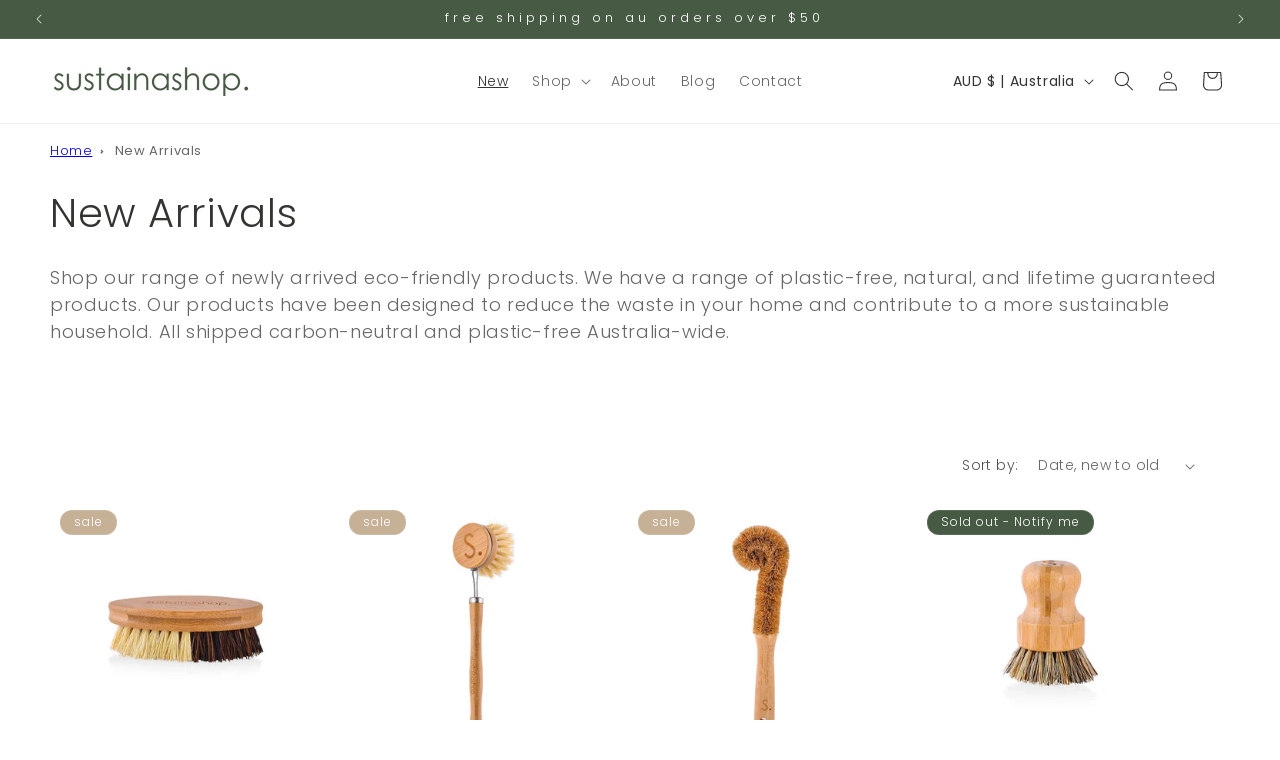

--- FILE ---
content_type: text/css
request_url: https://www.sustainashop.com.au/cdn/shop/t/3/assets/custom.css?v=131624025444741530821703247492
body_size: 327
content:
.rte img{border:none;vertical-align:middle;margin-bottom:0}.price,h3.card__heading.h5,span.jdgm-prev-badge__stars,span.jdgm-prev-badge__text{font-size:1.4rem!important}.card__media.oos-product{opacity:.5}.page-width--narrow{max-width:1000px}a.btn.klaviyo-bis-trigger{color:#475a44;background-color:#fff;border:1px solid #475a44;height:45px;justify-content:center;align-items:center;padding:1.5rem 3rem;font-size:1.4rem;text-decoration:none;border-radius:40px;letter-spacing:.2rem;line-height:45px;text-transform:uppercase}a.btn.klaviyo-bis-trigger:hover{color:#fff;background-color:#475a44;border:1px solid #475a44}div.#klaviyo-bis-modal .btn{font-weight:400!important;border-radius:40px!important;letter-spacing:.2rem!important}.quick-add__submit{min-width:fit-content!important;width:fit-content!important;padding:0 1.5rem!important;background-color:#475a44;color:#fff;font-weight:400;font-size:1.4rem;border:0px;letter-spacing:4px}.list-social__item .icon{padding-right:5px}.list-social__link{text-decoration:none}.list-social__link:hover{text-decoration:underline}@media (min-width: 798px){.footer__list-social{flex-direction:column}.list-social__link{padding:5px 0!important}}.collection-hero__description .hide,.product__description .hide,.rich-text__text .hide{display:none!important}.collection-hero__description a.read-more-show,.collection-hero__description a.read-more-hide,.product__description a.show-more,.product__description a.hide-more,.rich-text__text a.show-more,.rich-text__text a.hide-more{cursor:pointer;color:#475a44;font-weight:400;font-size:1.2rem}@-webkit-keyframes marquee-left{0%{-webkit-transform:translateX(-1%)}to{-webkit-transform:translateX(-51%)}}@-webkit-keyframes marquee-right{0%{-webkit-transform:translateX(-51%)}to{-webkit-transform:translateX(-1%)}}@keyframes marquee-left{0%{-webkit-transform:translateX(-1%)}to{-webkit-transform:translateX(-51%)}}@keyframes marquee-right{0%{-webkit-transform:translateX(-51%)}to{-webkit-transform:translateX(-1%)}}.section-index-slidingText .sliding-wrapper{display:-webkit-box;display:-ms-flexbox;display:flex;-webkit-box-align:center;-ms-flex-align:center;align-items:center;overflow:hidden;-webkit-transform:translateZ(0);transform:translateZ(0)}.section-index-slidingText ul{font-size:25px;margin:.15em 0;padding:15px 0;list-style-type:none;white-space:nowrap;width:auto;-webkit-perspective:900;perspective:900}.section-index-slidingText ul.direction--left{-webkit-animation-name:marquee-left;animation-name:marquee-left;-webkit-animation-duration:6.6s;animation-duration:6.6s;-webkit-animation-iteration-count:infinite;animation-iteration-count:infinite;-webkit-animation-direction:normal;animation-direction:normal;-webkit-animation-timing-function:linear;animation-timing-function:linear;-webkit-animation-fill-mode:forwards;animation-fill-mode:forwards;-webkit-animation-delay:0s;animation-delay:0s;-webkit-animation-play-state:running;animation-play-state:running}.section-index-slidingText ul.direction--right{-webkit-animation-name:marquee-right;animation-name:marquee-right;-webkit-animation-duration:6.6s;animation-duration:6.6s;-webkit-animation-iteration-count:infinite;animation-iteration-count:infinite;-webkit-animation-direction:normal;animation-direction:normal;-webkit-animation-timing-function:linear;animation-timing-function:linear;-webkit-animation-fill-mode:forwards;animation-fill-mode:forwards;-webkit-animation-delay:0s;animation-delay:0s;-webkit-animation-play-state:running;animation-play-state:running}.section-index-slidingText ul span{display:inline-block;line-height:1;width:auto;white-space:nowrap;margin-bottom:0;padding:0 2em;font-weight:400}.section-index-slidingText ul span a{display:block}@media (max-width: 797px){.section-index-slidingText ul span{padding:.5em 1.6em;font-size:2rem}slideshow-component .slideshow.banner img.desktop-slide{display:none}.footer-block.grid__item{margin:20px 0 0!important}.footer__blocks-wrapper .footer-block:nth-child(3){margin-bottom:0}.footer-block--newsletter{margin-top:10px!important}div.card__information span.jdgm-prev-badge__text{display:block!important}}@media (min-width: 798px){slideshow-component .slideshow.banner img.mobile-slide{display:none}.footer__payment{margin-top:2rem}}
/*# sourceMappingURL=/cdn/shop/t/3/assets/custom.css.map?v=131624025444741530821703247492 */


--- FILE ---
content_type: text/javascript
request_url: https://www.sustainashop.com.au/cdn/shop/t/3/assets/custom.js?v=177116637310733689501695367693
body_size: -292
content:
$(document).ready(function(){$(".collection-hero__description p").length>1&&($(".collection-hero__description p").not(":first").addClass("hide"),$(".collection-hero__description ol").addClass("hide"),$(".collection-hero__description h2").addClass("hide"),$(".collection-hero__description h3").addClass("hide"),$(".collection-hero__description p:first").after('<a class="read-more-show">Read More...</a>'),$(".collection-hero__description p:last-child").after(' <a class="read-more-hide hide">Read Less</a>'),$(".read-more-show").on("click",function(e){e.preventDefault(),$(".collection-hero__description p,.collection-hero__description ol, .collection-hero__description h2, .collection-hero__description h3").removeClass("hide"),$(this).addClass("hide"),$(".read-more-hide").removeClass("hide")}),$(".read-more-hide").on("click",function(e){$(this).parents(".collection-hero__description").find("p").not(":first").addClass("hide").parent().children(".read-more-show").removeClass("hide"),$(".collection-hero__description ol").addClass("hide"),$(".collection-hero__description h2").addClass("hide"),$(".collection-hero__description h3").addClass("hide"),$(this).addClass("hide");var element=document.querySelector(".collection-hero__description");element.scrollIntoView({behavior:"smooth",block:"end"})})),$(".collection-hero__description").removeClass("hide"),$(".product__description  p").length>1&&($(".product__description p").not(":first").addClass("hide"),$(".product__description p:first").after('<a class="show-more">Read More...</a>'),$(".product__description p:last-child").after(' <a class="hide-more hide">Read Less</a>'),$(".show-more").on("click",function(e){e.preventDefault(),$(".product__description p").removeClass("hide"),$(this).addClass("hide"),$(".hide-more").removeClass("hide")}),$(".hide-more").on("click",function(e){$(this).parents(".product__description").find("p").not(":first").addClass("hide").parent().children(".show-more").removeClass("hide"),$(this).addClass("hide");var element=document.querySelector(".product__description");element.scrollIntoView({behavior:"smooth",block:"center"})})),$(".product__description").removeClass("hide"),$(".rich-text__text p").length>1&&($(".rich-text__text p").not(":first").addClass("hide"),$(".rich-text__text p:first").after('<a class="show-more">Read More...</a>'),$(".rich-text__text p:last-child").after('<a class="hide-more hide">Read Less</a>'),$(".show-more").on("click",function(e){e.preventDefault(),$(".rich-text__text p").removeClass("hide"),$(this).addClass("hide"),$(".hide-more").removeClass("hide")}),$(".hide-more").on("click",function(e){$(this).parents(".rich-text__text").find("p").not(":first").addClass("hide").parent().children(".show-more").removeClass("hide"),$(this).addClass("hide");var element=document.querySelector(".rich-text__text");element.scrollIntoView({behavior:"smooth",block:"center"})})),$(".rich-text__text").removeClass("hide")});
//# sourceMappingURL=/cdn/shop/t/3/assets/custom.js.map?v=177116637310733689501695367693
